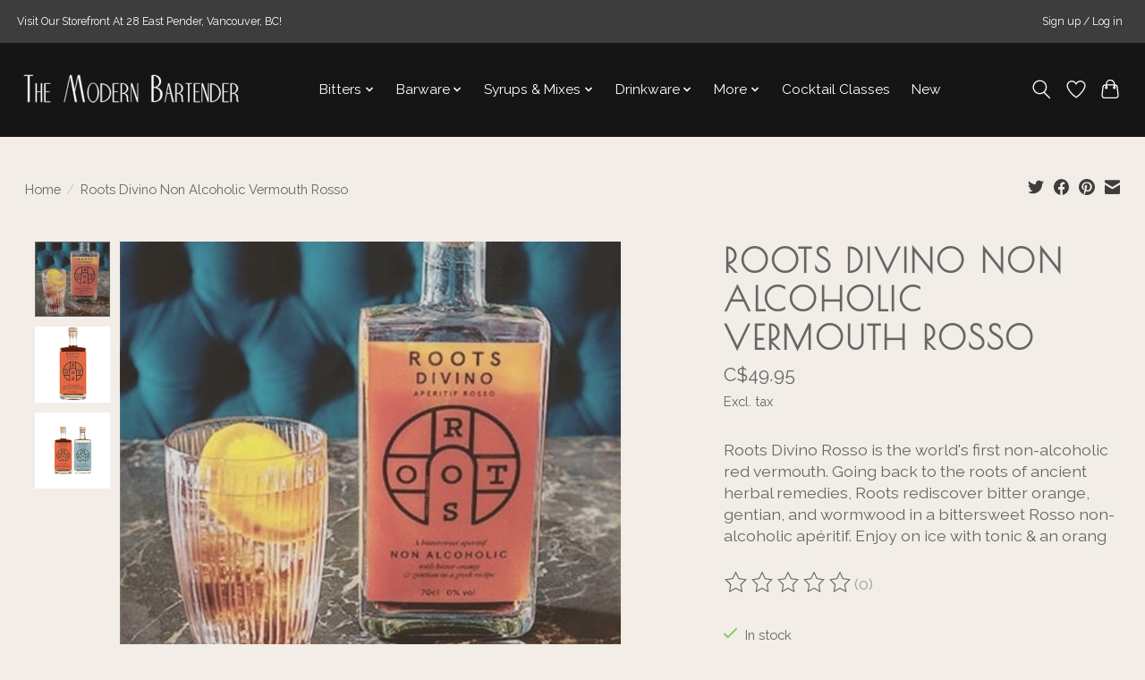

--- FILE ---
content_type: text/html;charset=utf-8
request_url: https://www.themodernbartender.com/roots-divino-non-alcoholic-vermouth-rosso.html
body_size: 13860
content:
<!DOCTYPE html>
<html lang="en">
  <head>
    <meta charset="utf-8"/>
<!-- [START] 'blocks/head.rain' -->
<!--

  (c) 2008-2026 Lightspeed Netherlands B.V.
  http://www.lightspeedhq.com
  Generated: 19-01-2026 @ 01:26:23

-->
<link rel="canonical" href="https://www.themodernbartender.com/roots-divino-non-alcoholic-vermouth-rosso.html"/>
<link rel="alternate" href="https://www.themodernbartender.com/index.rss" type="application/rss+xml" title="New products"/>
<meta name="robots" content="noodp,noydir"/>
<meta property="og:url" content="https://www.themodernbartender.com/roots-divino-non-alcoholic-vermouth-rosso.html?source=facebook"/>
<meta property="og:site_name" content="The Modern Bartender | Buy Online Bar Tools, Bitters, Glassware, Syrups, Barware"/>
<meta property="og:title" content="Roots Divino Non Alcoholic Vermouth Rosso"/>
<meta property="og:description" content="Roots Divino Rosso is the world&#039;s first non-alcoholic red vermouth. Going back to the roots of ancient herbal remedies, Roots rediscover bitter orange, gentia"/>
<meta property="og:image" content="https://cdn.shoplightspeed.com/shops/647991/files/42299780/roots-divino-non-alcoholic-vermouth-rosso.jpg"/>
<script>
<style>
@import url('https://fonts.googleapis.com/css2?family=Open+Sans&family=Poiret+One&display=swap');
</style> 
</script>
<!--[if lt IE 9]>
<script src="https://cdn.shoplightspeed.com/assets/html5shiv.js?2025-02-20"></script>
<![endif]-->
<!-- [END] 'blocks/head.rain' -->
    
    
    <title>Roots Divino Non Alcoholic Vermouth Rosso - The Modern Bartender | Buy Online Bar Tools, Bitters, Glassware, Syrups, Barware</title>
    <meta name="description" content="Roots Divino Rosso is the world&#039;s first non-alcoholic red vermouth. Going back to the roots of ancient herbal remedies, Roots rediscover bitter orange, gentia" />
    <meta name="keywords" content="Roots, Divino, Non, Alcoholic, Vermouth, Rosso, Bar Tools, Barware, bitteres, glassware, syrups, mixes, tiki mugs, drink mix, martini glasses, cocktail glasses, orgeat" />
    <meta http-equiv="X-UA-Compatible" content="IE=edge">
    <meta name="viewport" content="width=device-width, initial-scale=1">
    <meta name="apple-mobile-web-app-capable" content="yes">
    <meta name="apple-mobile-web-app-status-bar-style" content="black">
    
    <script>document.getElementsByTagName("html")[0].className += " js";</script>

    <link rel="shortcut icon" href="https://cdn.shoplightspeed.com/shops/647991/themes/13296/v/255958/assets/favicon.png?20210513024837" type="image/x-icon" />
    <link href='//fonts.googleapis.com/css?family=Raleway:400,300,600&display=swap' rel='stylesheet' type='text/css'>
    <link href='//fonts.googleapis.com/css?family=Poiret%20One:400,300,600&display=swap' rel='stylesheet' type='text/css'>
    <link rel="stylesheet" href="https://cdn.shoplightspeed.com/assets/gui-2-0.css?2025-02-20" />
    <link rel="stylesheet" href="https://cdn.shoplightspeed.com/assets/gui-responsive-2-0.css?2025-02-20" />
    <link id="lightspeedframe" rel="stylesheet" href="https://cdn.shoplightspeed.com/shops/647991/themes/13296/assets/style.css?2025101320410420210104183204" />
    <!-- browsers not supporting CSS variables -->
    <script>
      if(!('CSS' in window) || !CSS.supports('color', 'var(--color-var)')) {var cfStyle = document.getElementById('lightspeedframe');if(cfStyle) {var href = cfStyle.getAttribute('href');href = href.replace('style.css', 'style-fallback.css');cfStyle.setAttribute('href', href);}}
    </script>
    <link rel="stylesheet" href="https://cdn.shoplightspeed.com/shops/647991/themes/13296/assets/settings.css?2025101320410420210104183204" />
    <link rel="stylesheet" href="https://cdn.shoplightspeed.com/shops/647991/themes/13296/assets/custom.css?2025101320410420210104183204" />

    <script src="https://cdn.shoplightspeed.com/assets/jquery-3-7-1.js?2025-02-20"></script>
    <script src="https://cdn.shoplightspeed.com/assets/jquery-ui-1-14-1.js?2025-02-20"></script>

  </head>
  <body>
    
          <header class="main-header main-header--mobile js-main-header position-relative">
  <div class="main-header__top-section">
    <div class="main-header__nav-grid justify-between@md container max-width-lg text-xs padding-y-xxs">
      <div>Visit Our Storefront At 28 East Pender, Vancouver, BC!</div>
      <ul class="main-header__list flex-grow flex-basis-0 justify-end@md display@md">        
                
                        <li class="main-header__item"><a href="https://www.themodernbartender.com/account/" class="main-header__link" title="My account">Sign up / Log in</a></li>
      </ul>
    </div>
  </div>
  <div class="main-header__mobile-content container max-width-lg">
          <a href="https://www.themodernbartender.com/" class="main-header__logo" title="The Modern Bartender | Buy Online Bar Tools, Bitters, Glassware, Syrups, Barware">
        <img src="https://cdn.shoplightspeed.com/shops/647991/themes/13296/v/256706/assets/logo.png?20210514022956" alt="The Modern Bartender | Buy Online Bar Tools, Bitters, Glassware, Syrups, Barware">
                <img src="https://cdn.shoplightspeed.com/shops/647991/themes/13296/v/255983/assets/logo-white.png?20210514002527" class="main-header__logo-white" alt="The Modern Bartender | Buy Online Bar Tools, Bitters, Glassware, Syrups, Barware">
              </a>
        
    <div class="flex items-center">
            <a href="https://www.themodernbartender.com/account/wishlist/" class="main-header__mobile-btn js-tab-focus">
        <svg class="icon" viewBox="0 0 24 25" fill="none"><title>Go to wishlist</title><path d="M11.3785 4.50387L12 5.42378L12.6215 4.50387C13.6598 2.96698 15.4376 1.94995 17.4545 1.94995C20.65 1.94995 23.232 4.49701 23.25 7.6084C23.2496 8.53335 22.927 9.71432 22.3056 11.056C21.689 12.3875 20.8022 13.8258 19.7333 15.249C17.6019 18.0872 14.7978 20.798 12.0932 22.4477L12 22.488L11.9068 22.4477C9.20215 20.798 6.3981 18.0872 4.26667 15.249C3.1978 13.8258 2.31101 12.3875 1.69437 11.056C1.07303 9.71436 0.750466 8.53342 0.75 7.60848C0.767924 4.49706 3.34993 1.94995 6.54545 1.94995C8.56242 1.94995 10.3402 2.96698 11.3785 4.50387Z" stroke="currentColor" stroke-width="1.5" fill="none"/></svg>
        <span class="sr-only">Wishlist</span>
      </a>
            <button class="reset main-header__mobile-btn js-tab-focus" aria-controls="cartDrawer">
        <svg class="icon" viewBox="0 0 24 25" fill="none"><title>Toggle cart</title><path d="M2.90171 9.65153C3.0797 8.00106 4.47293 6.75 6.13297 6.75H17.867C19.527 6.75 20.9203 8.00105 21.0982 9.65153L22.1767 19.6515C22.3839 21.5732 20.8783 23.25 18.9454 23.25H5.05454C3.1217 23.25 1.61603 21.5732 1.82328 19.6515L2.90171 9.65153Z" stroke="currentColor" stroke-width="1.5" fill="none"/>
        <path d="M7.19995 9.6001V5.7001C7.19995 2.88345 9.4833 0.600098 12.3 0.600098C15.1166 0.600098 17.4 2.88345 17.4 5.7001V9.6001" stroke="currentColor" stroke-width="1.5" fill="none"/>
        <circle cx="7.19996" cy="10.2001" r="1.8" fill="currentColor"/>
        <ellipse cx="17.4" cy="10.2001" rx="1.8" ry="1.8" fill="currentColor"/></svg>
        <span class="sr-only">Cart</span>
              </button>

      <button class="reset anim-menu-btn js-anim-menu-btn main-header__nav-control js-tab-focus" aria-label="Toggle menu">
        <i class="anim-menu-btn__icon anim-menu-btn__icon--close" aria-hidden="true"></i>
      </button>
    </div>
  </div>

  <div class="main-header__nav" role="navigation">
    <div class="main-header__nav-grid justify-between@md container max-width-lg">
      <div class="main-header__nav-logo-wrapper flex-shrink-0">
        
                  <a href="https://www.themodernbartender.com/" class="main-header__logo" title="The Modern Bartender | Buy Online Bar Tools, Bitters, Glassware, Syrups, Barware">
            <img src="https://cdn.shoplightspeed.com/shops/647991/themes/13296/v/256706/assets/logo.png?20210514022956" alt="The Modern Bartender | Buy Online Bar Tools, Bitters, Glassware, Syrups, Barware">
                        <img src="https://cdn.shoplightspeed.com/shops/647991/themes/13296/v/255983/assets/logo-white.png?20210514002527" class="main-header__logo-white" alt="The Modern Bartender | Buy Online Bar Tools, Bitters, Glassware, Syrups, Barware">
                      </a>
              </div>
      
      <form action="https://www.themodernbartender.com/search/" method="get" role="search" class="padding-y-md hide@md">
        <label class="sr-only" for="searchInputMobile">Search</label>
        <input class="header-v3__nav-form-control form-control width-100%" value="" autocomplete="off" type="search" name="q" id="searchInputMobile" placeholder="Search...">
      </form>

      <ul class="main-header__list flex-grow flex-basis-0 flex-wrap justify-center@md">
        
        
                <li class="main-header__item js-main-nav__item">
          <a class="main-header__link js-main-nav__control" href="https://www.themodernbartender.com/bitters/">
            <span>Bitters</span>            <svg class="main-header__dropdown-icon icon" viewBox="0 0 16 16"><polygon fill="currentColor" points="8,11.4 2.6,6 4,4.6 8,8.6 12,4.6 13.4,6 "></polygon></svg>                        <i class="main-header__arrow-icon" aria-hidden="true">
              <svg class="icon" viewBox="0 0 16 16">
                <g class="icon__group" fill="none" stroke="currentColor" stroke-linecap="square" stroke-miterlimit="10" stroke-width="2">
                  <path d="M2 2l12 12" />
                  <path d="M14 2L2 14" />
                </g>
              </svg>
            </i>
                        
          </a>
                    <ul class="main-header__dropdown">
            <li class="main-header__dropdown-item"><a href="https://www.themodernbartender.com/bitters/" class="main-header__dropdown-link hide@md">All Bitters</a></li>
                        <li class="main-header__dropdown-item">
              <a class="main-header__dropdown-link" href="https://www.themodernbartender.com/bitters/aromatic/">
                Aromatic
                                              </a>

                          </li>
                        <li class="main-header__dropdown-item">
              <a class="main-header__dropdown-link" href="https://www.themodernbartender.com/bitters/citrus/">
                Citrus
                                              </a>

                          </li>
                        <li class="main-header__dropdown-item">
              <a class="main-header__dropdown-link" href="https://www.themodernbartender.com/bitters/chocolate/">
                Chocolate
                                              </a>

                          </li>
                        <li class="main-header__dropdown-item">
              <a class="main-header__dropdown-link" href="https://www.themodernbartender.com/bitters/coffee/">
                Coffee
                                              </a>

                          </li>
                        <li class="main-header__dropdown-item">
              <a class="main-header__dropdown-link" href="https://www.themodernbartender.com/bitters/floral/">
                Floral
                                              </a>

                          </li>
                        <li class="main-header__dropdown-item">
              <a class="main-header__dropdown-link" href="https://www.themodernbartender.com/bitters/fruit/">
                Fruit
                                              </a>

                          </li>
                        <li class="main-header__dropdown-item">
              <a class="main-header__dropdown-link" href="https://www.themodernbartender.com/bitters/heat/">
                Heat
                                              </a>

                          </li>
                        <li class="main-header__dropdown-item">
              <a class="main-header__dropdown-link" href="https://www.themodernbartender.com/bitters/savoury/">
                Savoury
                                              </a>

                          </li>
                        <li class="main-header__dropdown-item">
              <a class="main-header__dropdown-link" href="https://www.themodernbartender.com/bitters/smoke/">
                Smoke
                                              </a>

                          </li>
                        <li class="main-header__dropdown-item">
              <a class="main-header__dropdown-link" href="https://www.themodernbartender.com/bitters/spice/">
                Spice
                                              </a>

                          </li>
                        <li class="main-header__dropdown-item">
              <a class="main-header__dropdown-link" href="https://www.themodernbartender.com/bitters/vegetal/">
                Vegetal
                                              </a>

                          </li>
                        <li class="main-header__dropdown-item">
              <a class="main-header__dropdown-link" href="https://www.themodernbartender.com/bitters/woods/">
                Woods
                                              </a>

                          </li>
                        <li class="main-header__dropdown-item">
              <a class="main-header__dropdown-link" href="https://www.themodernbartender.com/bitters/bitters-kits/">
                Bitters Kits
                                              </a>

                          </li>
                      </ul>
                  </li>
                <li class="main-header__item js-main-nav__item">
          <a class="main-header__link js-main-nav__control" href="https://www.themodernbartender.com/barware/">
            <span>Barware</span>            <svg class="main-header__dropdown-icon icon" viewBox="0 0 16 16"><polygon fill="currentColor" points="8,11.4 2.6,6 4,4.6 8,8.6 12,4.6 13.4,6 "></polygon></svg>                        <i class="main-header__arrow-icon" aria-hidden="true">
              <svg class="icon" viewBox="0 0 16 16">
                <g class="icon__group" fill="none" stroke="currentColor" stroke-linecap="square" stroke-miterlimit="10" stroke-width="2">
                  <path d="M2 2l12 12" />
                  <path d="M14 2L2 14" />
                </g>
              </svg>
            </i>
                        
          </a>
                    <ul class="main-header__dropdown">
            <li class="main-header__dropdown-item"><a href="https://www.themodernbartender.com/barware/" class="main-header__dropdown-link hide@md">All Barware</a></li>
                        <li class="main-header__dropdown-item">
              <a class="main-header__dropdown-link" href="https://www.themodernbartender.com/barware/shakers/">
                Shakers
                                              </a>

                          </li>
                        <li class="main-header__dropdown-item">
              <a class="main-header__dropdown-link" href="https://www.themodernbartender.com/barware/jiggers/">
                Jiggers
                                              </a>

                          </li>
                        <li class="main-header__dropdown-item">
              <a class="main-header__dropdown-link" href="https://www.themodernbartender.com/barware/strainers/">
                Strainers
                                              </a>

                          </li>
                        <li class="main-header__dropdown-item">
              <a class="main-header__dropdown-link" href="https://www.themodernbartender.com/barware/barspoons/">
                Barspoons
                                              </a>

                          </li>
                        <li class="main-header__dropdown-item">
              <a class="main-header__dropdown-link" href="https://www.themodernbartender.com/barware/mixing-glasses/">
                Mixing Glasses
                                              </a>

                          </li>
                        <li class="main-header__dropdown-item">
              <a class="main-header__dropdown-link" href="https://www.themodernbartender.com/barware/ice-tools-trays/">
                Ice Tools &amp; Trays
                                              </a>

                          </li>
                        <li class="main-header__dropdown-item">
              <a class="main-header__dropdown-link" href="https://www.themodernbartender.com/barware/accessories-other-tools/">
                Accessories &amp; Other Tools
                                              </a>

                          </li>
                        <li class="main-header__dropdown-item">
              <a class="main-header__dropdown-link" href="https://www.themodernbartender.com/barware/barware-kits/">
                Barware Kits
                                              </a>

                          </li>
                        <li class="main-header__dropdown-item">
              <a class="main-header__dropdown-link" href="https://www.themodernbartender.com/barware/smoking-kits-accessories/">
                Smoking Kits &amp; Accessories 
                                              </a>

                          </li>
                      </ul>
                  </li>
                <li class="main-header__item js-main-nav__item">
          <a class="main-header__link js-main-nav__control" href="https://www.themodernbartender.com/syrups-mixes/">
            <span>Syrups &amp; Mixes</span>            <svg class="main-header__dropdown-icon icon" viewBox="0 0 16 16"><polygon fill="currentColor" points="8,11.4 2.6,6 4,4.6 8,8.6 12,4.6 13.4,6 "></polygon></svg>                        <i class="main-header__arrow-icon" aria-hidden="true">
              <svg class="icon" viewBox="0 0 16 16">
                <g class="icon__group" fill="none" stroke="currentColor" stroke-linecap="square" stroke-miterlimit="10" stroke-width="2">
                  <path d="M2 2l12 12" />
                  <path d="M14 2L2 14" />
                </g>
              </svg>
            </i>
                        
          </a>
                    <ul class="main-header__dropdown">
            <li class="main-header__dropdown-item"><a href="https://www.themodernbartender.com/syrups-mixes/" class="main-header__dropdown-link hide@md">All Syrups &amp; Mixes</a></li>
                        <li class="main-header__dropdown-item">
              <a class="main-header__dropdown-link" href="https://www.themodernbartender.com/syrups-mixes/syrup/">
                Syrup
                                              </a>

                          </li>
                        <li class="main-header__dropdown-item">
              <a class="main-header__dropdown-link" href="https://www.themodernbartender.com/syrups-mixes/sodas/">
                Sodas
                                              </a>

                          </li>
                        <li class="main-header__dropdown-item">
              <a class="main-header__dropdown-link" href="https://www.themodernbartender.com/syrups-mixes/tonics/">
                Tonics
                                              </a>

                          </li>
                        <li class="main-header__dropdown-item">
              <a class="main-header__dropdown-link" href="https://www.themodernbartender.com/syrups-mixes/shrubs/">
                Shrubs
                                              </a>

                          </li>
                        <li class="main-header__dropdown-item">
              <a class="main-header__dropdown-link" href="https://www.themodernbartender.com/syrups-mixes/juices-purees/">
                Juices &amp; Purées
                                              </a>

                          </li>
                        <li class="main-header__dropdown-item">
              <a class="main-header__dropdown-link" href="https://www.themodernbartender.com/syrups-mixes/mixes/">
                Mixes
                                              </a>

                          </li>
                      </ul>
                  </li>
                <li class="main-header__item js-main-nav__item">
          <a class="main-header__link js-main-nav__control" href="https://www.themodernbartender.com/drinkware/">
            <span>Drinkware</span>            <svg class="main-header__dropdown-icon icon" viewBox="0 0 16 16"><polygon fill="currentColor" points="8,11.4 2.6,6 4,4.6 8,8.6 12,4.6 13.4,6 "></polygon></svg>                        <i class="main-header__arrow-icon" aria-hidden="true">
              <svg class="icon" viewBox="0 0 16 16">
                <g class="icon__group" fill="none" stroke="currentColor" stroke-linecap="square" stroke-miterlimit="10" stroke-width="2">
                  <path d="M2 2l12 12" />
                  <path d="M14 2L2 14" />
                </g>
              </svg>
            </i>
                        
          </a>
                    <ul class="main-header__dropdown">
            <li class="main-header__dropdown-item"><a href="https://www.themodernbartender.com/drinkware/" class="main-header__dropdown-link hide@md">All Drinkware</a></li>
                        <li class="main-header__dropdown-item">
              <a class="main-header__dropdown-link" href="https://www.themodernbartender.com/drinkware/decanters/">
                Decanters
                                              </a>

                          </li>
                        <li class="main-header__dropdown-item">
              <a class="main-header__dropdown-link" href="https://www.themodernbartender.com/drinkware/glassware/">
                Glassware
                                              </a>

                          </li>
                        <li class="main-header__dropdown-item">
              <a class="main-header__dropdown-link" href="https://www.themodernbartender.com/drinkware/stemmed-glassware/">
                Stemmed Glassware
                                              </a>

                          </li>
                        <li class="main-header__dropdown-item">
              <a class="main-header__dropdown-link" href="https://www.themodernbartender.com/drinkware/vintage-glassware/">
                Vintage Glassware
                                              </a>

                          </li>
                        <li class="main-header__dropdown-item">
              <a class="main-header__dropdown-link" href="https://www.themodernbartender.com/drinkware/cups-mugs/">
                Cups &amp; Mugs
                                              </a>

                          </li>
                        <li class="main-header__dropdown-item">
              <a class="main-header__dropdown-link" href="https://www.themodernbartender.com/drinkware/tiki-mugs/">
                Tiki Mugs
                                              </a>

                          </li>
                        <li class="main-header__dropdown-item">
              <a class="main-header__dropdown-link" href="https://www.themodernbartender.com/drinkware/straws/">
                Straws
                                              </a>

                          </li>
                      </ul>
                  </li>
                <li class="main-header__item js-main-nav__item">
          <a class="main-header__link js-main-nav__control" href="https://www.themodernbartender.com/more/">
            <span>More</span>            <svg class="main-header__dropdown-icon icon" viewBox="0 0 16 16"><polygon fill="currentColor" points="8,11.4 2.6,6 4,4.6 8,8.6 12,4.6 13.4,6 "></polygon></svg>                        <i class="main-header__arrow-icon" aria-hidden="true">
              <svg class="icon" viewBox="0 0 16 16">
                <g class="icon__group" fill="none" stroke="currentColor" stroke-linecap="square" stroke-miterlimit="10" stroke-width="2">
                  <path d="M2 2l12 12" />
                  <path d="M14 2L2 14" />
                </g>
              </svg>
            </i>
                        
          </a>
                    <ul class="main-header__dropdown">
            <li class="main-header__dropdown-item"><a href="https://www.themodernbartender.com/more/" class="main-header__dropdown-link hide@md">All More</a></li>
                        <li class="main-header__dropdown-item">
              <a class="main-header__dropdown-link" href="https://www.themodernbartender.com/more/absinthe/">
                Absinthe
                                              </a>

                          </li>
                        <li class="main-header__dropdown-item">
              <a class="main-header__dropdown-link" href="https://www.themodernbartender.com/more/apparel-merch/">
                Apparel &amp; Merch
                                              </a>

                          </li>
                        <li class="main-header__dropdown-item">
              <a class="main-header__dropdown-link" href="https://www.themodernbartender.com/more/barrels/">
                Barrels
                                              </a>

                          </li>
                        <li class="main-header__dropdown-item">
              <a class="main-header__dropdown-link" href="https://www.themodernbartender.com/more/books/">
                Books
                                              </a>

                          </li>
                        <li class="main-header__dropdown-item">
              <a class="main-header__dropdown-link" href="https://www.themodernbartender.com/more/gift-sets/">
                Gift Sets
                                              </a>

                          </li>
                        <li class="main-header__dropdown-item">
              <a class="main-header__dropdown-link" href="https://www.themodernbartender.com/more/garnishes-herbs-extracts/">
                Garnishes, Herbs &amp; Extracts
                                              </a>

                          </li>
                        <li class="main-header__dropdown-item">
              <a class="main-header__dropdown-link" href="https://www.themodernbartender.com/more/molecular-ingredients/">
                Molecular Ingredients
                                              </a>

                          </li>
                        <li class="main-header__dropdown-item js-main-nav__item position-relative">
              <a class="main-header__dropdown-link js-main-nav__control flex justify-between " href="https://www.themodernbartender.com/more/non-alcoholic/">
                Non Alcoholic
                <svg class="dropdown__desktop-icon icon" aria-hidden="true" viewBox="0 0 12 12"><polyline stroke-width="1" stroke="currentColor" fill="none" stroke-linecap="round" stroke-linejoin="round" points="3.5 0.5 9.5 6 3.5 11.5"></polyline></svg>                                <i class="main-header__arrow-icon" aria-hidden="true">
                  <svg class="icon" viewBox="0 0 16 16">
                    <g class="icon__group" fill="none" stroke="currentColor" stroke-linecap="square" stroke-miterlimit="10" stroke-width="2">
                      <path d="M2 2l12 12" />
                      <path d="M14 2L2 14" />
                    </g>
                  </svg>
                </i>
                              </a>

                            <ul class="main-header__dropdown">
                <li><a href="https://www.themodernbartender.com/more/non-alcoholic/" class="main-header__dropdown-link hide@md">All Non Alcoholic</a></li>
                                <li><a class="main-header__dropdown-link" href="https://www.themodernbartender.com/more/non-alcoholic/beer-cider/">Beer &amp; Cider</a></li>
                                <li><a class="main-header__dropdown-link" href="https://www.themodernbartender.com/more/non-alcoholic/wine/">Wine</a></li>
                                <li><a class="main-header__dropdown-link" href="https://www.themodernbartender.com/more/non-alcoholic/spirits/">Spirits</a></li>
                                <li><a class="main-header__dropdown-link" href="https://www.themodernbartender.com/more/non-alcoholic/bitters/">Bitters</a></li>
                                <li><a class="main-header__dropdown-link" href="https://www.themodernbartender.com/more/non-alcoholic/cocktails/">Cocktails</a></li>
                              </ul>
                          </li>
                        <li class="main-header__dropdown-item">
              <a class="main-header__dropdown-link" href="https://www.themodernbartender.com/more/tiki/">
                Tiki
                                              </a>

                          </li>
                        <li class="main-header__dropdown-item js-main-nav__item position-relative">
              <a class="main-header__dropdown-link js-main-nav__control flex justify-between " href="https://www.themodernbartender.com/more/shop-by-finish/">
                Shop By Finish
                <svg class="dropdown__desktop-icon icon" aria-hidden="true" viewBox="0 0 12 12"><polyline stroke-width="1" stroke="currentColor" fill="none" stroke-linecap="round" stroke-linejoin="round" points="3.5 0.5 9.5 6 3.5 11.5"></polyline></svg>                                <i class="main-header__arrow-icon" aria-hidden="true">
                  <svg class="icon" viewBox="0 0 16 16">
                    <g class="icon__group" fill="none" stroke="currentColor" stroke-linecap="square" stroke-miterlimit="10" stroke-width="2">
                      <path d="M2 2l12 12" />
                      <path d="M14 2L2 14" />
                    </g>
                  </svg>
                </i>
                              </a>

                            <ul class="main-header__dropdown">
                <li><a href="https://www.themodernbartender.com/more/shop-by-finish/" class="main-header__dropdown-link hide@md">All Shop By Finish</a></li>
                                <li><a class="main-header__dropdown-link" href="https://www.themodernbartender.com/more/shop-by-finish/gold/">Gold</a></li>
                                <li><a class="main-header__dropdown-link" href="https://www.themodernbartender.com/more/shop-by-finish/copper/">Copper</a></li>
                                <li><a class="main-header__dropdown-link" href="https://www.themodernbartender.com/more/shop-by-finish/matte-black/">Matte Black</a></li>
                                <li><a class="main-header__dropdown-link" href="https://www.themodernbartender.com/more/shop-by-finish/gunmetal-black/">Gunmetal Black</a></li>
                              </ul>
                          </li>
                      </ul>
                  </li>
                <li class="main-header__item">
          <a class="main-header__link" href="https://www.themodernbartender.com/cocktail-classes/">
            Cocktail Classes                                    
          </a>
                  </li>
        
        
        
        
                  <li class="main-header__item">
            <a class="main-header__link" href="https://www.themodernbartender.com/collection/?sort=newest">
              New
            </a>
          </li>
                
        <li class="main-header__item hide@md">
          <ul class="main-header__list main-header__list--mobile-items">        
            
                                    <li class="main-header__item"><a href="https://www.themodernbartender.com/account/" class="main-header__link" title="My account">Sign up / Log in</a></li>
          </ul>
        </li>
        
      </ul>

      <ul class="main-header__list flex-shrink-0 justify-end@md display@md">
        <li class="main-header__item">
          
          <button class="reset switch-icon main-header__link main-header__link--icon js-toggle-search js-switch-icon js-tab-focus" aria-label="Toggle icon">
            <svg class="icon switch-icon__icon--a" viewBox="0 0 24 25"><title>Toggle search</title><path fill-rule="evenodd" clip-rule="evenodd" d="M17.6032 9.55171C17.6032 13.6671 14.267 17.0033 10.1516 17.0033C6.03621 17.0033 2.70001 13.6671 2.70001 9.55171C2.70001 5.4363 6.03621 2.1001 10.1516 2.1001C14.267 2.1001 17.6032 5.4363 17.6032 9.55171ZM15.2499 16.9106C13.8031 17.9148 12.0461 18.5033 10.1516 18.5033C5.20779 18.5033 1.20001 14.4955 1.20001 9.55171C1.20001 4.60787 5.20779 0.600098 10.1516 0.600098C15.0955 0.600098 19.1032 4.60787 19.1032 9.55171C19.1032 12.0591 18.0724 14.3257 16.4113 15.9507L23.2916 22.8311C23.5845 23.1239 23.5845 23.5988 23.2916 23.8917C22.9987 24.1846 22.5239 24.1846 22.231 23.8917L15.2499 16.9106Z" fill="currentColor"/></svg>

            <svg class="icon switch-icon__icon--b" viewBox="0 0 32 32"><title>Toggle search</title><g fill="none" stroke="currentColor" stroke-miterlimit="10" stroke-linecap="round" stroke-linejoin="round" stroke-width="2"><line x1="27" y1="5" x2="5" y2="27"></line><line x1="27" y1="27" x2="5" y2="5"></line></g></svg>
          </button>

        </li>
                <li class="main-header__item">
          <a href="https://www.themodernbartender.com/account/wishlist/" class="main-header__link main-header__link--icon">
            <svg class="icon" viewBox="0 0 24 25" fill="none"><title>Go to wishlist</title><path d="M11.3785 4.50387L12 5.42378L12.6215 4.50387C13.6598 2.96698 15.4376 1.94995 17.4545 1.94995C20.65 1.94995 23.232 4.49701 23.25 7.6084C23.2496 8.53335 22.927 9.71432 22.3056 11.056C21.689 12.3875 20.8022 13.8258 19.7333 15.249C17.6019 18.0872 14.7978 20.798 12.0932 22.4477L12 22.488L11.9068 22.4477C9.20215 20.798 6.3981 18.0872 4.26667 15.249C3.1978 13.8258 2.31101 12.3875 1.69437 11.056C1.07303 9.71436 0.750466 8.53342 0.75 7.60848C0.767924 4.49706 3.34993 1.94995 6.54545 1.94995C8.56242 1.94995 10.3402 2.96698 11.3785 4.50387Z" stroke="currentColor" stroke-width="1.5" fill="none"/></svg>
            <span class="sr-only">Wishlist</span>
          </a>
        </li>
                <li class="main-header__item">
          <a href="#0" class="main-header__link main-header__link--icon" aria-controls="cartDrawer">
            <svg class="icon" viewBox="0 0 24 25" fill="none"><title>Toggle cart</title><path d="M2.90171 9.65153C3.0797 8.00106 4.47293 6.75 6.13297 6.75H17.867C19.527 6.75 20.9203 8.00105 21.0982 9.65153L22.1767 19.6515C22.3839 21.5732 20.8783 23.25 18.9454 23.25H5.05454C3.1217 23.25 1.61603 21.5732 1.82328 19.6515L2.90171 9.65153Z" stroke="currentColor" stroke-width="1.5" fill="none"/>
            <path d="M7.19995 9.6001V5.7001C7.19995 2.88345 9.4833 0.600098 12.3 0.600098C15.1166 0.600098 17.4 2.88345 17.4 5.7001V9.6001" stroke="currentColor" stroke-width="1.5" fill="none"/>
            <circle cx="7.19996" cy="10.2001" r="1.8" fill="currentColor"/>
            <ellipse cx="17.4" cy="10.2001" rx="1.8" ry="1.8" fill="currentColor"/></svg>
            <span class="sr-only">Cart</span>
                      </a>
        </li>
      </ul>
      
    	<div class="main-header__search-form bg">
        <form action="https://www.themodernbartender.com/search/" method="get" role="search" class="container max-width-lg">
          <label class="sr-only" for="searchInput">Search</label>
          <input class="header-v3__nav-form-control form-control width-100%" value="" autocomplete="off" type="search" name="q" id="searchInput" placeholder="Search...">
        </form>
      </div>
      
    </div>
  </div>
</header>

<div class="drawer dr-cart js-drawer" id="cartDrawer">
  <div class="drawer__content bg shadow-md flex flex-column" role="alertdialog" aria-labelledby="drawer-cart-title">
    <header class="flex items-center justify-between flex-shrink-0 padding-x-md padding-y-md">
      <h1 id="drawer-cart-title" class="text-base text-truncate">Shopping cart</h1>

      <button class="reset drawer__close-btn js-drawer__close js-tab-focus">
        <svg class="icon icon--xs" viewBox="0 0 16 16"><title>Close cart panel</title><g stroke-width="2" stroke="currentColor" fill="none" stroke-linecap="round" stroke-linejoin="round" stroke-miterlimit="10"><line x1="13.5" y1="2.5" x2="2.5" y2="13.5"></line><line x1="2.5" y1="2.5" x2="13.5" y2="13.5"></line></g></svg>
      </button>
    </header>

    <div class="drawer__body padding-x-md padding-bottom-sm js-drawer__body">
            <p class="margin-y-xxxl color-contrast-medium text-sm text-center">Your cart is currently empty</p>
          </div>

    <footer class="padding-x-md padding-y-md flex-shrink-0">
      <p class="text-sm text-center color-contrast-medium margin-bottom-sm">Safely pay with:</p>
      <p class="text-sm flex flex-wrap gap-xs text-xs@md justify-center">
                  <a href="https://www.themodernbartender.com/service/payment-methods/" title="Credit Card">
            <img src="https://cdn.shoplightspeed.com/assets/icon-payment-creditcard.png?2025-02-20" alt="Credit Card" height="16" />
          </a>
                  <a href="https://www.themodernbartender.com/service/payment-methods/" title="MasterCard">
            <img src="https://cdn.shoplightspeed.com/assets/icon-payment-mastercard.png?2025-02-20" alt="MasterCard" height="16" />
          </a>
                  <a href="https://www.themodernbartender.com/service/payment-methods/" title="Visa">
            <img src="https://cdn.shoplightspeed.com/assets/icon-payment-visa.png?2025-02-20" alt="Visa" height="16" />
          </a>
                  <a href="https://www.themodernbartender.com/service/payment-methods/" title="American Express">
            <img src="https://cdn.shoplightspeed.com/assets/icon-payment-americanexpress.png?2025-02-20" alt="American Express" height="16" />
          </a>
                  <a href="https://www.themodernbartender.com/service/payment-methods/" title="PayPal">
            <img src="https://cdn.shoplightspeed.com/assets/icon-payment-paypalcp.png?2025-02-20" alt="PayPal" height="16" />
          </a>
              </p>
    </footer>
  </div>
</div>                  	  
  
<section class="container max-width-lg product js-product">
  <div class="padding-y-lg grid gap-md">
    <div class="col-6@md">
      <nav class="breadcrumbs text-sm" aria-label="Breadcrumbs">
  <ol class="flex flex-wrap gap-xxs">
    <li class="breadcrumbs__item">
    	<a href="https://www.themodernbartender.com/" class="color-inherit text-underline-hover">Home</a>
      <span class="color-contrast-low margin-left-xxs" aria-hidden="true">/</span>
    </li>
        <li class="breadcrumbs__item" aria-current="page">
            Roots Divino Non Alcoholic Vermouth Rosso
          </li>
      </ol>
</nav>    </div>
    <div class="col-6@md">
    	<ul class="sharebar flex flex-wrap gap-xs justify-end@md">
        <li>
          <a class="sharebar__btn text-underline-hover js-social-share" data-social="twitter" data-text="Roots Divino Non Alcoholic Vermouth Rosso on https://www.themodernbartender.com/roots-divino-non-alcoholic-vermouth-rosso.html" data-hashtags="" href="https://twitter.com/intent/tweet"><svg class="icon" viewBox="0 0 16 16"><title>Share on Twitter</title><g><path d="M16,3c-0.6,0.3-1.2,0.4-1.9,0.5c0.7-0.4,1.2-1,1.4-1.8c-0.6,0.4-1.3,0.6-2.1,0.8c-0.6-0.6-1.5-1-2.4-1 C9.3,1.5,7.8,3,7.8,4.8c0,0.3,0,0.5,0.1,0.7C5.2,5.4,2.7,4.1,1.1,2.1c-0.3,0.5-0.4,1-0.4,1.7c0,1.1,0.6,2.1,1.5,2.7 c-0.5,0-1-0.2-1.5-0.4c0,0,0,0,0,0c0,1.6,1.1,2.9,2.6,3.2C3,9.4,2.7,9.4,2.4,9.4c-0.2,0-0.4,0-0.6-0.1c0.4,1.3,1.6,2.3,3.1,2.3 c-1.1,0.9-2.5,1.4-4.1,1.4c-0.3,0-0.5,0-0.8,0c1.5,0.9,3.2,1.5,5,1.5c6,0,9.3-5,9.3-9.3c0-0.1,0-0.3,0-0.4C15,4.3,15.6,3.7,16,3z"></path></g></svg></a>
        </li>

        <li>
          <a class="sharebar__btn text-underline-hover js-social-share" data-social="facebook" data-url="https://www.themodernbartender.com/roots-divino-non-alcoholic-vermouth-rosso.html" href="https://www.facebook.com/sharer.php"><svg class="icon" viewBox="0 0 16 16"><title>Share on Facebook</title><g><path d="M16,8.048a8,8,0,1,0-9.25,7.9V10.36H4.719V8.048H6.75V6.285A2.822,2.822,0,0,1,9.771,3.173a12.2,12.2,0,0,1,1.791.156V5.3H10.554a1.155,1.155,0,0,0-1.3,1.25v1.5h2.219l-.355,2.312H9.25v5.591A8,8,0,0,0,16,8.048Z"></path></g></svg></a>
        </li>

        <li>
          <a class="sharebar__btn text-underline-hover js-social-share" data-social="pinterest" data-description="Roots Divino Non Alcoholic Vermouth Rosso" data-media="https://cdn.shoplightspeed.com/shops/647991/files/42299780/image.jpg" data-url="https://www.themodernbartender.com/roots-divino-non-alcoholic-vermouth-rosso.html" href="https://pinterest.com/pin/create/button"><svg class="icon" viewBox="0 0 16 16"><title>Share on Pinterest</title><g><path d="M8,0C3.6,0,0,3.6,0,8c0,3.4,2.1,6.3,5.1,7.4c-0.1-0.6-0.1-1.6,0-2.3c0.1-0.6,0.9-4,0.9-4S5.8,8.7,5.8,8 C5.8,6.9,6.5,6,7.3,6c0.7,0,1,0.5,1,1.1c0,0.7-0.4,1.7-0.7,2.7c-0.2,0.8,0.4,1.4,1.2,1.4c1.4,0,2.5-1.5,2.5-3.7 c0-1.9-1.4-3.3-3.3-3.3c-2.3,0-3.6,1.7-3.6,3.5c0,0.7,0.3,1.4,0.6,1.8C5,9.7,5,9.8,5,9.9c-0.1,0.3-0.2,0.8-0.2,0.9 c0,0.1-0.1,0.2-0.3,0.1c-1-0.5-1.6-1.9-1.6-3.1C2.9,5.3,4.7,3,8.2,3c2.8,0,4.9,2,4.9,4.6c0,2.8-1.7,5-4.2,5c-0.8,0-1.6-0.4-1.8-0.9 c0,0-0.4,1.5-0.5,1.9c-0.2,0.7-0.7,1.6-1,2.1C6.4,15.9,7.2,16,8,16c4.4,0,8-3.6,8-8C16,3.6,12.4,0,8,0z"></path></g></svg></a>
        </li>

        <li>
          <a class="sharebar__btn text-underline-hover js-social-share" data-social="mail" data-subject="Email Subject" data-body="Roots Divino Non Alcoholic Vermouth Rosso on https://www.themodernbartender.com/roots-divino-non-alcoholic-vermouth-rosso.html" href="/cdn-cgi/l/email-protection#43">
            <svg class="icon" viewBox="0 0 16 16"><title>Share by Email</title><g><path d="M15,1H1C0.4,1,0,1.4,0,2v1.4l8,4.5l8-4.4V2C16,1.4,15.6,1,15,1z"></path> <path d="M7.5,9.9L0,5.7V14c0,0.6,0.4,1,1,1h14c0.6,0,1-0.4,1-1V5.7L8.5,9.9C8.22,10.04,7.78,10.04,7.5,9.9z"></path></g></svg>
          </a>
        </li>
      </ul>
    </div>
  </div>
  <div class="grid gap-md gap-xxl@md">
    <div class="col-6@md col-7@lg min-width-0">
      <div class="thumbslide thumbslide--vertical thumbslide--left js-thumbslide">
        <div class="slideshow js-product-v2__slideshow slideshow--transition-slide slideshow--ratio-1:1" data-control="hover">
          <p class="sr-only">Product image slideshow Items</p>
          
          <ul class="slideshow__content">
                        <li class="slideshow__item bg js-slideshow__item slideshow__item--selected" data-thumb="https://cdn.shoplightspeed.com/shops/647991/files/42299780/168x168x1/roots-divino-non-alcoholic-vermouth-rosso.jpg" id="item-1">
              <figure class="position-absolute height-100% width-100% top-0 left-0" data-scale="1.3">
                <div class="img-mag height-100% js-img-mag">    
                  <img class="img-mag__asset js-img-mag__asset" src="https://cdn.shoplightspeed.com/shops/647991/files/42299780/1652x1652x1/roots-divino-non-alcoholic-vermouth-rosso.jpg" alt="Roots Divino Non Alcoholic Vermouth Rosso">
                </div>
              </figure>
            </li>
                        <li class="slideshow__item bg js-slideshow__item" data-thumb="https://cdn.shoplightspeed.com/shops/647991/files/34353812/168x168x1/roots-divino-non-alcoholic-vermouth-rosso.jpg" id="item-2">
              <figure class="position-absolute height-100% width-100% top-0 left-0" data-scale="1.3">
                <div class="img-mag height-100% js-img-mag">    
                  <img class="img-mag__asset js-img-mag__asset" src="https://cdn.shoplightspeed.com/shops/647991/files/34353812/1652x1652x1/roots-divino-non-alcoholic-vermouth-rosso.jpg" alt="Roots Divino Non Alcoholic Vermouth Rosso">
                </div>
              </figure>
            </li>
                        <li class="slideshow__item bg js-slideshow__item" data-thumb="https://cdn.shoplightspeed.com/shops/647991/files/34353819/168x168x1/roots-divino-non-alcoholic-vermouth-rosso.jpg" id="item-3">
              <figure class="position-absolute height-100% width-100% top-0 left-0" data-scale="1.3">
                <div class="img-mag height-100% js-img-mag">    
                  <img class="img-mag__asset js-img-mag__asset" src="https://cdn.shoplightspeed.com/shops/647991/files/34353819/1652x1652x1/roots-divino-non-alcoholic-vermouth-rosso.jpg" alt="Roots Divino Non Alcoholic Vermouth Rosso">
                </div>
              </figure>
            </li>
                      </ul>
        </div>
      
        <div class="thumbslide__nav-wrapper" aria-hidden="true">
          <nav class="thumbslide__nav"> 
            <ol class="thumbslide__nav-list">
              <!-- this content will be created using JavaScript -->
            </ol>
          </nav>
        </div>
      </div>
    </div>

    <div class="col-6@md col-5@lg">

      <div class="text-component v-space-xs margin-bottom-md">
        <h1>
                  Roots Divino Non Alcoholic Vermouth Rosso
                </h1>
        
        
        <div class="product__price-wrapper margin-bottom-md">
                    <div class="product__price text-md">C$49.95</div>
                    
                            		<small class="price-tax">Excl. tax</small>                    
          
        </div>
        <p class="">Roots Divino Rosso is the world&#039;s first non-alcoholic red vermouth. Going back to the roots of ancient herbal remedies, Roots rediscover bitter orange, gentian, and wormwood in a bittersweet Rosso non-alcoholic apéritif. Enjoy on ice with tonic &amp; an orang</p>
      </div>
      
            <div class="rating js-rating js-rating--read-only margin-bottom-md flex items-center">
                <p class="sr-only">The rating of this product is <span class="rating__value js-rating__value">0</span> out of 5</p>

        <a href="#proTabPanelReviews" class="rating__link" aria-label="Read reviews">
          <div class="rating__control overflow-hidden rating__control--is-hidden js-rating__control">
            <svg width="24" height="24" viewBox="0 0 24 24"><polygon points="12 1.489 15.09 7.751 22 8.755 17 13.629 18.18 20.511 12 17.261 5.82 20.511 7 13.629 2 8.755 8.91 7.751 12 1.489" fill="currentColor"/></svg>
          </div>
        </a>
        <span class="opacity-60%">(0)</span>
      </div>
            
            <div class="flex flex-column gap-xs margin-bottom-md text-sm">
                <div class="in-stock">
                    <svg class="icon margin-right-xs color-success" viewBox="0 0 16 16"><g stroke-width="2" fill="none" stroke="currentColor" stroke-linecap="round" stroke-linejoin="round" stroke-miterlimit="10"><polyline points="1,9 5,13 15,3 "></polyline> </g></svg>In stock
                               
        </div>
                
              </div>
            
      <form action="https://www.themodernbartender.com/cart/add/66621568/" class="js-live-quick-checkout" id="product_configure_form" method="post">
                <input type="hidden" name="bundle_id" id="product_configure_bundle_id" value="">
        
                <div class="margin-bottom-md">
          <label class="form-label margin-bottom-sm block" for="qtyInput">Quantity:</label>

          <div class="number-input number-input--v2 js-number-input inline-block">
          	<input class="form-control js-number-input__value" type="number" name="quantity" id="qtyInput" min="0" step="1" value="1">

            <button class="reset number-input__btn number-input__btn--plus js-number-input__btn" aria-label="Increase Quantity">
              <svg class="icon" viewBox="0 0 16 16" aria-hidden="true"><g><line fill="none" stroke="currentColor" stroke-linecap="round" stroke-linejoin="round" stroke-miterlimit="10" x1="8.5" y1="1.5" x2="8.5" y2="15.5"></line> <line fill="none" stroke="currentColor" stroke-linecap="round" stroke-linejoin="round" stroke-miterlimit="10" x1="1.5" y1="8.5" x2="15.5" y2="8.5"></line> </g></svg>
            </button>
            <button class="reset number-input__btn number-input__btn--minus js-number-input__btn" aria-label="Decrease Quantity">
              <svg class="icon" viewBox="0 0 16 16" aria-hidden="true"><g><line fill="none" stroke="currentColor" stroke-linecap="round" stroke-linejoin="round" stroke-miterlimit="10" x1="1.5" y1="8.5" x2="15.5" y2="8.5"></line> </g></svg>
            </button>
          </div>
        </div>
        <div class="margin-bottom-md">
          <div class="flex flex-column flex-row@sm gap-xxs">
            <button class="btn btn--primary btn--add-to-cart flex-grow" type="submit">Add to cart</button>
                        <a href="https://www.themodernbartender.com/account/wishlistAdd/40573465/?variant_id=66621568" class="btn btn--subtle btn--wishlist">
              <span class="margin-right-xxs hide@sm">Add to wish list</span>
              <svg class="icon icon--xs" viewBox="0 0 16 16"><title>Add to wish list</title><path  stroke-width="1" stroke="currentColor" fill="none" stroke="currentColor" stroke-linecap="round" stroke-linejoin="round" stroke-miterlimit="10" d="M14.328,2.672 c-1.562-1.562-4.095-1.562-5.657,0C8.391,2.952,8.18,3.27,8,3.601c-0.18-0.331-0.391-0.65-0.672-0.93 c-1.562-1.562-4.095-1.562-5.657,0c-1.562,1.562-1.562,4.095,0,5.657L8,14.5l6.328-6.172C15.891,6.766,15.891,4.234,14.328,2.672z"></path></svg>
            </a>
                      </div>
                    <button class="btn btn--subtle btn--quick-checkout js-quick-checkout-trigger width-100% margin-top-xxs" type="submit" data-checkout-url="https://www.themodernbartender.com/checkout/" data-clear-url="https://www.themodernbartender.com/cart/clear/">Buy now</button>
                    <div class="flex gap-md margin-top-sm">
            <a href="https://www.themodernbartender.com/compare/add/66621568/" class="text-underline-hover color-inherit text-sm flex items-center">
              <svg viewBox="0 0 16 16" class="icon margin-right-xxs"><title>swap-horizontal</title><g stroke-width="1" fill="none" stroke="currentColor" stroke-linecap="round" stroke-linejoin="round" stroke-miterlimit="10"><polyline points="3.5,0.5 0.5,3.5 3.5,6.5 "></polyline> <line x1="12.5" y1="3.5" x2="0.5" y2="3.5"></line> <polyline points="12.5,9.5 15.5,12.5 12.5,15.5 "></polyline> <line x1="3.5" y1="12.5" x2="15.5" y2="12.5"></line></g></svg>
              Add to comparison
            </a>
                      </div>
        </div>
        			</form>

    </div>
  </div>
</section>

<section class="container max-width-lg padding-y-xl">
	<div class="tabs js-tabs">
    <nav class="s-tabs">
      <ul class="s-tabs__list js-tabs__controls" aria-label="Tabs Interface">
        <li><a href="#proTabPanelInformation" class="tabs__control s-tabs__link s-tabs__link--current" aria-selected="true">Description</a></li>                <li><a href="#proTabPanelReviews" class="tabs__control s-tabs__link">Reviews (0)</a></li>      </ul>
    </nav>

    <div class="js-tabs__panels">
            <section id="proTabPanelInformation" class="padding-top-lg max-width-lg js-tabs__panel">
        <div class="text-component margin-bottom-md">
          <p><strong>Details:</strong> Roots Divino Rosso is the world's first non-alcoholic red vermouth. Going back to the roots of ancient herbal remedies, Roots rediscover bitter orange, gentian, and wormwood in a bittersweet Rosso non-alcoholic apéritif. Enjoy on ice with tonic &amp; an orange slice in a non-alcoholic spritz, or paired with a non-alcoholic gin and spritz syrup for a non-alcoholic Negroni.</p>
<p><strong>Size:</strong><span style="font-weight: 400;"> 700ml / 23.7oz</span></p>
        </div>
              </section>
            
      
            <section id="proTabPanelReviews" class="padding-top-lg max-width-lg js-tabs__panel">
        
        <div class="flex justify-between">
          <div class="right">
          <span>0</span> stars based on <span>0</span> reviews
          </div>
          <a href="https://www.themodernbartender.com/account/review/40573465/" class="btn btn--subtle btn--sm">Add your review</a>

        </div>
      </section>
          </div>
  </div>
</section>


<section class="container max-width-lg padding-y-lg">
  <h3 class="margin-bottom-md text-center">You might also like</h3>
  <div class="carousel products__carousel flex flex-column js-carousel" data-drag="on" data-loop="off">
    <p class="sr-only">Product carousel items</p>

    <div class="carousel__wrapper order-2 overflow-hidden">
      <ol class="carousel__list">
                <li class="carousel__item">
                
  

<div class="prod-card">

  
  <div class="prod-card__img-wrapper">
    <a href="https://www.themodernbartender.com/roots-divino-non-alcoholic-vermouth-bianco.html" class="prod-card__img-link" aria-label="Roots Divino Non Alcoholic Vermouth Bianco">
      <figure class="media-wrapper media-wrapper--1:1 bg-contrast-lower">
                <img src="https://cdn.shoplightspeed.com/shops/647991/files/42299803/150x150x1/roots-divino-non-alcoholic-vermouth-bianco.jpg" 
             sizes="(min-width: 400px) 300px, 150px"
             srcset="https://cdn.shoplightspeed.com/shops/647991/files/42299803/150x150x1/roots-divino-non-alcoholic-vermouth-bianco.jpg 150w,
                     https://cdn.shoplightspeed.com/shops/647991/files/42299803/300x300x1/roots-divino-non-alcoholic-vermouth-bianco.jpg 300w,
                     https://cdn.shoplightspeed.com/shops/647991/files/42299803/600x600x1/roots-divino-non-alcoholic-vermouth-bianco.jpg 600w" 
             alt="Roots Divino Non Alcoholic Vermouth Bianco" 
             title="Roots Divino Non Alcoholic Vermouth Bianco" />
              </figure>
    </a>
                <a href="https://www.themodernbartender.com/cart/add/66621528/" class="btn prod-card__action-button">Add to cart</a>
              
        <a href="https://www.themodernbartender.com/account/wishlistAdd/40573430/?variant_id=66621528" class="btn btn--icon prod-card__wishlist">
      <svg class="icon" viewBox="0 0 24 25" fill="none"><title>Add to wishlist</title><path d="M11.3785 4.50387L12 5.42378L12.6215 4.50387C13.6598 2.96698 15.4376 1.94995 17.4545 1.94995C20.65 1.94995 23.232 4.49701 23.25 7.6084C23.2496 8.53335 22.927 9.71432 22.3056 11.056C21.689 12.3875 20.8022 13.8258 19.7333 15.249C17.6019 18.0872 14.7978 20.798 12.0932 22.4477L12 22.488L11.9068 22.4477C9.20215 20.798 6.3981 18.0872 4.26667 15.249C3.1978 13.8258 2.31101 12.3875 1.69437 11.056C1.07303 9.71436 0.750466 8.53342 0.75 7.60848C0.767924 4.49706 3.34993 1.94995 6.54545 1.94995C8.56242 1.94995 10.3402 2.96698 11.3785 4.50387Z" stroke="black" stroke-width="1.5" fill="none"/></svg>
    </a>
      </div>

  <div class="padding-sm text-center">
    <h1 class="text-base margin-bottom-xs">
      <a href="https://www.themodernbartender.com/roots-divino-non-alcoholic-vermouth-bianco.html" class="product-card__title">
                Roots Divino Non Alcoholic Vermouth Bianco
              </a>
    </h1>

    <div class="margin-bottom-xs">          
      <ins class="prod-card__price">C$49.95</ins>
    	      
                </div>
  </div>
</div>

        </li>
                <li class="carousel__item">
                
  

<div class="prod-card">

  
  <div class="prod-card__img-wrapper">
    <a href="https://www.themodernbartender.com/opus-non-alcoholic-aperitivo-spritz.html" class="prod-card__img-link" aria-label="aelo Aelo Non Alcoholic Aperitivo Spritz">
      <figure class="media-wrapper media-wrapper--1:1 bg-contrast-lower">
                <img src="https://cdn.shoplightspeed.com/shops/647991/files/58123035/150x150x1/aelo-aelo-non-alcoholic-aperitivo-spritz.jpg" 
             sizes="(min-width: 400px) 300px, 150px"
             srcset="https://cdn.shoplightspeed.com/shops/647991/files/58123035/150x150x1/aelo-aelo-non-alcoholic-aperitivo-spritz.jpg 150w,
                     https://cdn.shoplightspeed.com/shops/647991/files/58123035/300x300x1/aelo-aelo-non-alcoholic-aperitivo-spritz.jpg 300w,
                     https://cdn.shoplightspeed.com/shops/647991/files/58123035/600x600x1/aelo-aelo-non-alcoholic-aperitivo-spritz.jpg 600w" 
             alt="aelo Aelo Non Alcoholic Aperitivo Spritz" 
             title="aelo Aelo Non Alcoholic Aperitivo Spritz" />
              </figure>
    </a>
                <a href="https://www.themodernbartender.com/cart/add/66621197/" class="btn prod-card__action-button">Add to cart</a>
              
        <a href="https://www.themodernbartender.com/account/wishlistAdd/40573204/?variant_id=66621197" class="btn btn--icon prod-card__wishlist">
      <svg class="icon" viewBox="0 0 24 25" fill="none"><title>Add to wishlist</title><path d="M11.3785 4.50387L12 5.42378L12.6215 4.50387C13.6598 2.96698 15.4376 1.94995 17.4545 1.94995C20.65 1.94995 23.232 4.49701 23.25 7.6084C23.2496 8.53335 22.927 9.71432 22.3056 11.056C21.689 12.3875 20.8022 13.8258 19.7333 15.249C17.6019 18.0872 14.7978 20.798 12.0932 22.4477L12 22.488L11.9068 22.4477C9.20215 20.798 6.3981 18.0872 4.26667 15.249C3.1978 13.8258 2.31101 12.3875 1.69437 11.056C1.07303 9.71436 0.750466 8.53342 0.75 7.60848C0.767924 4.49706 3.34993 1.94995 6.54545 1.94995C8.56242 1.94995 10.3402 2.96698 11.3785 4.50387Z" stroke="black" stroke-width="1.5" fill="none"/></svg>
    </a>
      </div>

  <div class="padding-sm text-center">
    <h1 class="text-base margin-bottom-xs">
      <a href="https://www.themodernbartender.com/opus-non-alcoholic-aperitivo-spritz.html" class="product-card__title">
                Aelo Non Alcoholic Aperitivo Spritz
              </a>
    </h1>

    <div class="margin-bottom-xs">          
      <ins class="prod-card__price">C$4.95</ins>
    	      
                </div>
  </div>
</div>

        </li>
                <li class="carousel__item">
                
  

<div class="prod-card">

  
  <div class="prod-card__img-wrapper">
    <a href="https://www.themodernbartender.com/seedlip-spice-94-non-alcoholic-700ml.html" class="prod-card__img-link" aria-label="Seedlip Seedlip Spice 94">
      <figure class="media-wrapper media-wrapper--1:1 bg-contrast-lower">
                <img src="https://cdn.shoplightspeed.com/shops/647991/files/40311924/150x150x1/seedlip-seedlip-spice-94.jpg" 
             sizes="(min-width: 400px) 300px, 150px"
             srcset="https://cdn.shoplightspeed.com/shops/647991/files/40311924/150x150x1/seedlip-seedlip-spice-94.jpg 150w,
                     https://cdn.shoplightspeed.com/shops/647991/files/40311924/300x300x1/seedlip-seedlip-spice-94.jpg 300w,
                     https://cdn.shoplightspeed.com/shops/647991/files/40311924/600x600x1/seedlip-seedlip-spice-94.jpg 600w" 
             alt="Seedlip Seedlip Spice 94" 
             title="Seedlip Seedlip Spice 94" />
              </figure>
    </a>
                <a href="https://www.themodernbartender.com/cart/add/66621690/" class="btn prod-card__action-button">Add to cart</a>
              
        <a href="https://www.themodernbartender.com/account/wishlistAdd/40573557/?variant_id=66621690" class="btn btn--icon prod-card__wishlist">
      <svg class="icon" viewBox="0 0 24 25" fill="none"><title>Add to wishlist</title><path d="M11.3785 4.50387L12 5.42378L12.6215 4.50387C13.6598 2.96698 15.4376 1.94995 17.4545 1.94995C20.65 1.94995 23.232 4.49701 23.25 7.6084C23.2496 8.53335 22.927 9.71432 22.3056 11.056C21.689 12.3875 20.8022 13.8258 19.7333 15.249C17.6019 18.0872 14.7978 20.798 12.0932 22.4477L12 22.488L11.9068 22.4477C9.20215 20.798 6.3981 18.0872 4.26667 15.249C3.1978 13.8258 2.31101 12.3875 1.69437 11.056C1.07303 9.71436 0.750466 8.53342 0.75 7.60848C0.767924 4.49706 3.34993 1.94995 6.54545 1.94995C8.56242 1.94995 10.3402 2.96698 11.3785 4.50387Z" stroke="black" stroke-width="1.5" fill="none"/></svg>
    </a>
      </div>

  <div class="padding-sm text-center">
    <h1 class="text-base margin-bottom-xs">
      <a href="https://www.themodernbartender.com/seedlip-spice-94-non-alcoholic-700ml.html" class="product-card__title">
                Seedlip Spice 94
              </a>
    </h1>

    <div class="margin-bottom-xs">          
      <ins class="prod-card__price">C$51.95</ins>
    	      
                </div>
  </div>
</div>

        </li>
                <li class="carousel__item">
                
  

<div class="prod-card">

  
  <div class="prod-card__img-wrapper">
    <a href="https://www.themodernbartender.com/opus-non-alcoholic-gin-tonic-4-pack.html" class="prod-card__img-link" aria-label="aelo Aelo Non Alcoholic Gin &amp; Tonic 4 Pack">
      <figure class="media-wrapper media-wrapper--1:1 bg-contrast-lower">
                <img src="https://cdn.shoplightspeed.com/shops/647991/files/58123063/150x150x1/aelo-aelo-non-alcoholic-gin-tonic-4-pack.jpg" 
             sizes="(min-width: 400px) 300px, 150px"
             srcset="https://cdn.shoplightspeed.com/shops/647991/files/58123063/150x150x1/aelo-aelo-non-alcoholic-gin-tonic-4-pack.jpg 150w,
                     https://cdn.shoplightspeed.com/shops/647991/files/58123063/300x300x1/aelo-aelo-non-alcoholic-gin-tonic-4-pack.jpg 300w,
                     https://cdn.shoplightspeed.com/shops/647991/files/58123063/600x600x1/aelo-aelo-non-alcoholic-gin-tonic-4-pack.jpg 600w" 
             alt="aelo Aelo Non Alcoholic Gin &amp; Tonic 4 Pack" 
             title="aelo Aelo Non Alcoholic Gin &amp; Tonic 4 Pack" />
              </figure>
    </a>
                <a href="https://www.themodernbartender.com/cart/add/66621338/" class="btn prod-card__action-button">Add to cart</a>
              
        <a href="https://www.themodernbartender.com/account/wishlistAdd/40573306/?variant_id=66621338" class="btn btn--icon prod-card__wishlist">
      <svg class="icon" viewBox="0 0 24 25" fill="none"><title>Add to wishlist</title><path d="M11.3785 4.50387L12 5.42378L12.6215 4.50387C13.6598 2.96698 15.4376 1.94995 17.4545 1.94995C20.65 1.94995 23.232 4.49701 23.25 7.6084C23.2496 8.53335 22.927 9.71432 22.3056 11.056C21.689 12.3875 20.8022 13.8258 19.7333 15.249C17.6019 18.0872 14.7978 20.798 12.0932 22.4477L12 22.488L11.9068 22.4477C9.20215 20.798 6.3981 18.0872 4.26667 15.249C3.1978 13.8258 2.31101 12.3875 1.69437 11.056C1.07303 9.71436 0.750466 8.53342 0.75 7.60848C0.767924 4.49706 3.34993 1.94995 6.54545 1.94995C8.56242 1.94995 10.3402 2.96698 11.3785 4.50387Z" stroke="black" stroke-width="1.5" fill="none"/></svg>
    </a>
      </div>

  <div class="padding-sm text-center">
    <h1 class="text-base margin-bottom-xs">
      <a href="https://www.themodernbartender.com/opus-non-alcoholic-gin-tonic-4-pack.html" class="product-card__title">
                Aelo Non Alcoholic Gin &amp; Tonic 4 Pack
              </a>
    </h1>

    <div class="margin-bottom-xs">          
      <ins class="prod-card__price">C$18.95</ins>
    	      
                </div>
  </div>
</div>

        </li>
                <li class="carousel__item">
                
  

<div class="prod-card">

  
  <div class="prod-card__img-wrapper">
    <a href="https://www.themodernbartender.com/hp-juniper-gin-classic.html" class="prod-card__img-link" aria-label="HP Juniper Gin Classic">
      <figure class="media-wrapper media-wrapper--1:1 bg-contrast-lower">
                <img src="https://cdn.shoplightspeed.com/shops/647991/files/34349960/150x150x1/hp-juniper-gin-classic.jpg" 
             sizes="(min-width: 400px) 300px, 150px"
             srcset="https://cdn.shoplightspeed.com/shops/647991/files/34349960/150x150x1/hp-juniper-gin-classic.jpg 150w,
                     https://cdn.shoplightspeed.com/shops/647991/files/34349960/300x300x1/hp-juniper-gin-classic.jpg 300w,
                     https://cdn.shoplightspeed.com/shops/647991/files/34349960/600x600x1/hp-juniper-gin-classic.jpg 600w" 
             alt="HP Juniper Gin Classic" 
             title="HP Juniper Gin Classic" />
              </figure>
    </a>
                <a href="https://www.themodernbartender.com/cart/add/66622017/" class="btn prod-card__action-button">Add to cart</a>
              
        <a href="https://www.themodernbartender.com/account/wishlistAdd/40573761/?variant_id=66622017" class="btn btn--icon prod-card__wishlist">
      <svg class="icon" viewBox="0 0 24 25" fill="none"><title>Add to wishlist</title><path d="M11.3785 4.50387L12 5.42378L12.6215 4.50387C13.6598 2.96698 15.4376 1.94995 17.4545 1.94995C20.65 1.94995 23.232 4.49701 23.25 7.6084C23.2496 8.53335 22.927 9.71432 22.3056 11.056C21.689 12.3875 20.8022 13.8258 19.7333 15.249C17.6019 18.0872 14.7978 20.798 12.0932 22.4477L12 22.488L11.9068 22.4477C9.20215 20.798 6.3981 18.0872 4.26667 15.249C3.1978 13.8258 2.31101 12.3875 1.69437 11.056C1.07303 9.71436 0.750466 8.53342 0.75 7.60848C0.767924 4.49706 3.34993 1.94995 6.54545 1.94995C8.56242 1.94995 10.3402 2.96698 11.3785 4.50387Z" stroke="black" stroke-width="1.5" fill="none"/></svg>
    </a>
      </div>

  <div class="padding-sm text-center">
    <h1 class="text-base margin-bottom-xs">
      <a href="https://www.themodernbartender.com/hp-juniper-gin-classic.html" class="product-card__title">
                HP Juniper Gin Classic
              </a>
    </h1>

    <div class="margin-bottom-xs">          
      <ins class="prod-card__price">C$42.95</ins>
    	      
                </div>
  </div>
</div>

        </li>
                <li class="carousel__item">
                
  

<div class="prod-card">

  
  <div class="prod-card__img-wrapper">
    <a href="https://www.themodernbartender.com/seedlip-grove-42-non-alcoholic-700ml.html" class="prod-card__img-link" aria-label="Seedlip Seedlip Grove 42">
      <figure class="media-wrapper media-wrapper--1:1 bg-contrast-lower">
                <img src="https://cdn.shoplightspeed.com/shops/647991/files/40312377/150x150x1/seedlip-seedlip-grove-42.jpg" 
             sizes="(min-width: 400px) 300px, 150px"
             srcset="https://cdn.shoplightspeed.com/shops/647991/files/40312377/150x150x1/seedlip-seedlip-grove-42.jpg 150w,
                     https://cdn.shoplightspeed.com/shops/647991/files/40312377/300x300x1/seedlip-seedlip-grove-42.jpg 300w,
                     https://cdn.shoplightspeed.com/shops/647991/files/40312377/600x600x1/seedlip-seedlip-grove-42.jpg 600w" 
             alt="Seedlip Seedlip Grove 42" 
             title="Seedlip Seedlip Grove 42" />
              </figure>
    </a>
        
        <a href="https://www.themodernbartender.com/account/wishlistAdd/40573532/?variant_id=66621657" class="btn btn--icon prod-card__wishlist">
      <svg class="icon" viewBox="0 0 24 25" fill="none"><title>Add to wishlist</title><path d="M11.3785 4.50387L12 5.42378L12.6215 4.50387C13.6598 2.96698 15.4376 1.94995 17.4545 1.94995C20.65 1.94995 23.232 4.49701 23.25 7.6084C23.2496 8.53335 22.927 9.71432 22.3056 11.056C21.689 12.3875 20.8022 13.8258 19.7333 15.249C17.6019 18.0872 14.7978 20.798 12.0932 22.4477L12 22.488L11.9068 22.4477C9.20215 20.798 6.3981 18.0872 4.26667 15.249C3.1978 13.8258 2.31101 12.3875 1.69437 11.056C1.07303 9.71436 0.750466 8.53342 0.75 7.60848C0.767924 4.49706 3.34993 1.94995 6.54545 1.94995C8.56242 1.94995 10.3402 2.96698 11.3785 4.50387Z" stroke="black" stroke-width="1.5" fill="none"/></svg>
    </a>
      </div>

  <div class="padding-sm text-center">
    <h1 class="text-base margin-bottom-xs">
      <a href="https://www.themodernbartender.com/seedlip-grove-42-non-alcoholic-700ml.html" class="product-card__title">
                Seedlip Grove 42
              </a>
    </h1>

    <div class="margin-bottom-xs">          
      <ins class="prod-card__price">C$51.95</ins>
    	      
                </div>
  </div>
</div>

        </li>
                <li class="carousel__item">
                
  

<div class="prod-card">

  
  <div class="prod-card__img-wrapper">
    <a href="https://www.themodernbartender.com/seedlip-garden-108-non-alcoholic-700ml.html" class="prod-card__img-link" aria-label="Seedlip Seedlip Garden 108">
      <figure class="media-wrapper media-wrapper--1:1 bg-contrast-lower">
                <img src="https://cdn.shoplightspeed.com/shops/647991/files/40312335/150x150x1/seedlip-seedlip-garden-108.jpg" 
             sizes="(min-width: 400px) 300px, 150px"
             srcset="https://cdn.shoplightspeed.com/shops/647991/files/40312335/150x150x1/seedlip-seedlip-garden-108.jpg 150w,
                     https://cdn.shoplightspeed.com/shops/647991/files/40312335/300x300x1/seedlip-seedlip-garden-108.jpg 300w,
                     https://cdn.shoplightspeed.com/shops/647991/files/40312335/600x600x1/seedlip-seedlip-garden-108.jpg 600w" 
             alt="Seedlip Seedlip Garden 108" 
             title="Seedlip Seedlip Garden 108" />
              </figure>
    </a>
                <a href="https://www.themodernbartender.com/cart/add/66621616/" class="btn prod-card__action-button">Add to cart</a>
              
        <a href="https://www.themodernbartender.com/account/wishlistAdd/40573499/?variant_id=66621616" class="btn btn--icon prod-card__wishlist">
      <svg class="icon" viewBox="0 0 24 25" fill="none"><title>Add to wishlist</title><path d="M11.3785 4.50387L12 5.42378L12.6215 4.50387C13.6598 2.96698 15.4376 1.94995 17.4545 1.94995C20.65 1.94995 23.232 4.49701 23.25 7.6084C23.2496 8.53335 22.927 9.71432 22.3056 11.056C21.689 12.3875 20.8022 13.8258 19.7333 15.249C17.6019 18.0872 14.7978 20.798 12.0932 22.4477L12 22.488L11.9068 22.4477C9.20215 20.798 6.3981 18.0872 4.26667 15.249C3.1978 13.8258 2.31101 12.3875 1.69437 11.056C1.07303 9.71436 0.750466 8.53342 0.75 7.60848C0.767924 4.49706 3.34993 1.94995 6.54545 1.94995C8.56242 1.94995 10.3402 2.96698 11.3785 4.50387Z" stroke="black" stroke-width="1.5" fill="none"/></svg>
    </a>
      </div>

  <div class="padding-sm text-center">
    <h1 class="text-base margin-bottom-xs">
      <a href="https://www.themodernbartender.com/seedlip-garden-108-non-alcoholic-700ml.html" class="product-card__title">
                Seedlip Garden 108
              </a>
    </h1>

    <div class="margin-bottom-xs">          
      <ins class="prod-card__price">C$51.95</ins>
    	      
                </div>
  </div>
</div>

        </li>
              </ol>
    </div>

    <nav class="carousel__controls order-1 no-js:is-hidden">
      <ul class="flex gap-xxxs justify-end">
        <li>
          <button class="reset carousel__control carousel__control--prev js-carousel__control js-tab-focus">
            <svg class="icon" viewBox="0 0 20 20">
              <title>Show previous items</title>
              <polyline points="13 18 5 10 13 2" fill="none" stroke="currentColor" stroke-miterlimit="10" stroke-width="2" />
            </svg>
          </button>
        </li>
        <li>
          <button class="reset carousel__control carousel__control--next js-carousel__control js-tab-focus">
            <svg class="icon" viewBox="0 0 20 20">
              <title>Show next items</title>
              <polyline points="7 18 15 10 7 2" fill="none" stroke="currentColor" stroke-miterlimit="10" stroke-width="2" />
            </svg>
          </button>
        </li>
      </ul>
    </nav>
  </div>
</section>

<div itemscope itemtype="https://schema.org/Product">
  <meta itemprop="name" content="Roots Divino Non Alcoholic Vermouth Rosso">
  <meta itemprop="image" content="https://cdn.shoplightspeed.com/shops/647991/files/42299780/300x250x2/roots-divino-non-alcoholic-vermouth-rosso.jpg" />    <meta itemprop="description" content="Roots Divino Rosso is the world&#039;s first non-alcoholic red vermouth. Going back to the roots of ancient herbal remedies, Roots rediscover bitter orange, gentian, and wormwood in a bittersweet Rosso non-alcoholic apéritif. Enjoy on ice with tonic &amp; an orang" />  <meta itemprop="itemCondition" itemtype="https://schema.org/OfferItemCondition" content="https://schema.org/NewCondition"/>
      

<div itemprop="offers" itemscope itemtype="https://schema.org/Offer">
      <meta itemprop="price" content="49.95" />
    <meta itemprop="priceCurrency" content="CAD" />
    <meta itemprop="validFrom" content="2026-01-19" />
  <meta itemprop="priceValidUntil" content="2026-04-19" />
  <meta itemprop="url" content="https://www.themodernbartender.com/roots-divino-non-alcoholic-vermouth-rosso.html" />
   <meta itemprop="availability" content="https://schema.org/InStock"/>
  <meta itemprop="inventoryLevel" content="6" />
 </div>
</div>
      <footer class="main-footer border-top">
  <div class="container max-width-lg">

        <div class="main-footer__content padding-y-xl grid gap-md">
      <div class="col-8@lg">
        <div class="grid gap-md">
          <div class="col-6@xs col-3@md">
                        <img src="https://cdn.shoplightspeed.com/shops/647991/themes/13296/v/256706/assets/logo.png?20210514022956" class="footer-logo margin-bottom-md" alt="The Modern Bartender | Buy Online Bar Tools, Bitters, Glassware, Syrups, Barware">
                        
            
            <div class="main-footer__social-list flex flex-wrap gap-sm text-sm@md">
                            <a class="main-footer__social-btn" href="https://www.instagram.com/themodernbartender/" target="_blank">
                <svg class="icon" viewBox="0 0 16 16"><title>Follow us on Instagram</title><g><circle fill="currentColor" cx="12.145" cy="3.892" r="0.96"></circle> <path d="M8,12c-2.206,0-4-1.794-4-4s1.794-4,4-4s4,1.794,4,4S10.206,12,8,12z M8,6C6.897,6,6,6.897,6,8 s0.897,2,2,2s2-0.897,2-2S9.103,6,8,6z"></path> <path fill="currentColor" d="M12,16H4c-2.056,0-4-1.944-4-4V4c0-2.056,1.944-4,4-4h8c2.056,0,4,1.944,4,4v8C16,14.056,14.056,16,12,16z M4,2C3.065,2,2,3.065,2,4v8c0,0.953,1.047,2,2,2h8c0.935,0,2-1.065,2-2V4c0-0.935-1.065-2-2-2H4z"></path></g></svg>
              </a>
                            
                            <a class="main-footer__social-btn" href="https://www.facebook.com/The-Modern-Bartender-483322548363293/" target="_blank">
                <svg class="icon" viewBox="0 0 16 16"><title>Follow us on Facebook</title><g><path d="M16,8.048a8,8,0,1,0-9.25,7.9V10.36H4.719V8.048H6.75V6.285A2.822,2.822,0,0,1,9.771,3.173a12.2,12.2,0,0,1,1.791.156V5.3H10.554a1.155,1.155,0,0,0-1.3,1.25v1.5h2.219l-.355,2.312H9.25v5.591A8,8,0,0,0,16,8.048Z"></path></g></svg>
              </a>
                            
                            <a class="main-footer__social-btn" href="https://twitter.com/themoderntender" target="_blank">
                <svg class="icon" viewBox="0 0 16 16"><title>Follow us on Twitter</title><g><path d="M16,3c-0.6,0.3-1.2,0.4-1.9,0.5c0.7-0.4,1.2-1,1.4-1.8c-0.6,0.4-1.3,0.6-2.1,0.8c-0.6-0.6-1.5-1-2.4-1 C9.3,1.5,7.8,3,7.8,4.8c0,0.3,0,0.5,0.1,0.7C5.2,5.4,2.7,4.1,1.1,2.1c-0.3,0.5-0.4,1-0.4,1.7c0,1.1,0.6,2.1,1.5,2.7 c-0.5,0-1-0.2-1.5-0.4c0,0,0,0,0,0c0,1.6,1.1,2.9,2.6,3.2C3,9.4,2.7,9.4,2.4,9.4c-0.2,0-0.4,0-0.6-0.1c0.4,1.3,1.6,2.3,3.1,2.3 c-1.1,0.9-2.5,1.4-4.1,1.4c-0.3,0-0.5,0-0.8,0c1.5,0.9,3.2,1.5,5,1.5c6,0,9.3-5,9.3-9.3c0-0.1,0-0.3,0-0.4C15,4.3,15.6,3.7,16,3z"></path></g></svg>
              </a>
                            
                            <a class="main-footer__social-btn" href="https://www.pinterest.ca/modbartender/barware/" target="_blank">
                <svg class="icon" viewBox="0 0 16 16"><title>Follow us on Pinterest</title><g><path d="M8,0C3.6,0,0,3.6,0,8c0,3.4,2.1,6.3,5.1,7.4c-0.1-0.6-0.1-1.6,0-2.3c0.1-0.6,0.9-4,0.9-4S5.8,8.7,5.8,8 C5.8,6.9,6.5,6,7.3,6c0.7,0,1,0.5,1,1.1c0,0.7-0.4,1.7-0.7,2.7c-0.2,0.8,0.4,1.4,1.2,1.4c1.4,0,2.5-1.5,2.5-3.7 c0-1.9-1.4-3.3-3.3-3.3c-2.3,0-3.6,1.7-3.6,3.5c0,0.7,0.3,1.4,0.6,1.8C5,9.7,5,9.8,5,9.9c-0.1,0.3-0.2,0.8-0.2,0.9 c0,0.1-0.1,0.2-0.3,0.1c-1-0.5-1.6-1.9-1.6-3.1C2.9,5.3,4.7,3,8.2,3c2.8,0,4.9,2,4.9,4.6c0,2.8-1.7,5-4.2,5c-0.8,0-1.6-0.4-1.8-0.9 c0,0-0.4,1.5-0.5,1.9c-0.2,0.7-0.7,1.6-1,2.1C6.4,15.9,7.2,16,8,16c4.4,0,8-3.6,8-8C16,3.6,12.4,0,8,0z"></path></g></svg>
              </a>
                      
                          </div>
          </div>

                              <div class="col-6@xs col-3@md">
            <h4 class="margin-bottom-xs text-md@md">Categories</h4>
            <ul class="grid gap-xs text-sm@md">
                            <li><a class="main-footer__link" href="https://www.themodernbartender.com/bitters/">Bitters</a></li>
                            <li><a class="main-footer__link" href="https://www.themodernbartender.com/barware/">Barware</a></li>
                            <li><a class="main-footer__link" href="https://www.themodernbartender.com/syrups-mixes/">Syrups &amp; Mixes</a></li>
                            <li><a class="main-footer__link" href="https://www.themodernbartender.com/drinkware/">Drinkware</a></li>
                            <li><a class="main-footer__link" href="https://www.themodernbartender.com/more/">More</a></li>
                            <li><a class="main-footer__link" href="https://www.themodernbartender.com/cocktail-classes/">Cocktail Classes</a></li>
                          </ul>
          </div>
          					
                    <div class="col-6@xs col-3@md">
            <h4 class="margin-bottom-xs text-md@md">My account</h4>
            <ul class="grid gap-xs text-sm@md">
              
                                                <li><a class="main-footer__link" href="https://www.themodernbartender.com/account/" title="Register">Register</a></li>
                                                                <li><a class="main-footer__link" href="https://www.themodernbartender.com/account/orders/" title="My orders">My orders</a></li>
                                                                                              <li><a class="main-footer__link" href="https://www.themodernbartender.com/account/wishlist/" title="My wishlist">My wishlist</a></li>
                                                                        </ul>
          </div>

                    <div class="col-6@xs col-3@md">
            <h4 class="margin-bottom-xs text-md@md">Information</h4>
            <ul class="grid gap-xs text-sm@md">
                            <li>
                <a class="main-footer__link" href="https://www.themodernbartender.com/service/about/" title="About Us" >
                  About Us
                </a>
              </li>
            	              <li>
                <a class="main-footer__link" href="https://www.themodernbartender.com/service/general-terms-conditions/" title="Terms and Conditions" >
                  Terms and Conditions
                </a>
              </li>
            	              <li>
                <a class="main-footer__link" href="https://www.themodernbartender.com/service/privacy-policy/" title="Privacy Policy" >
                  Privacy Policy
                </a>
              </li>
            	              <li>
                <a class="main-footer__link" href="https://www.themodernbartender.com/service/shipping-returns/" title="Shipping &amp; Returns" >
                  Shipping &amp; Returns
                </a>
              </li>
            	              <li>
                <a class="main-footer__link" href="https://www.themodernbartender.com/service/" title="Contact Us" >
                  Contact Us
                </a>
              </li>
            	            </ul>
          </div>
        </div>
      </div>
      
                  <form id="formNewsletter" action="https://www.themodernbartender.com/account/newsletter/" method="post" class="newsletter col-4@lg">
        <input type="hidden" name="key" value="a9df0fc8e22fd525c5b984e36b9dd2b3" />
        <div class="max-width-xxs">
          <div class="text-component margin-bottom-sm">
            <h4 class="text-md@md">Subscribe to our newsletter</h4>
                     </div>

          <div class="grid gap-xxxs text-sm@md">
            <input class="form-control col min-width-0" type="email" name="email" placeholder="Your email address" aria-label="E-mail">
            <button type="submit" class="btn btn--primary col-content">Subscribe</button>
          </div>
        </div>
      </form>
          </div>
  </div>

    <div class="main-footer__colophon border-top padding-y-md">
    <div class="container max-width-lg">
      <div class="flex flex-column items-center gap-sm flex-row@md justify-between@md">
        <div class="powered-by">
          <p class="text-sm text-xs@md">© Copyright 2026 The Modern Bartender | Buy Online Bar Tools, Bitters, Glassware, Syrups, Barware
                    	- Powered by
          	          		<a href="http://www.lightspeedhq.com" title="Lightspeed" target="_blank" aria-label="Powered by Lightspeed">Lightspeed</a>
          		          	          </p>
        </div>
  
        <div class="flex items-center">
                    
          <div class="payment-methods">
            <p class="text-sm flex flex-wrap gap-xs text-xs@md">
                              <a href="https://www.themodernbartender.com/service/payment-methods/" title="Credit Card" class="payment-methods__item">
                  <img src="https://cdn.shoplightspeed.com/assets/icon-payment-creditcard.png?2025-02-20" alt="Credit Card" height="16" />
                </a>
                              <a href="https://www.themodernbartender.com/service/payment-methods/" title="MasterCard" class="payment-methods__item">
                  <img src="https://cdn.shoplightspeed.com/assets/icon-payment-mastercard.png?2025-02-20" alt="MasterCard" height="16" />
                </a>
                              <a href="https://www.themodernbartender.com/service/payment-methods/" title="Visa" class="payment-methods__item">
                  <img src="https://cdn.shoplightspeed.com/assets/icon-payment-visa.png?2025-02-20" alt="Visa" height="16" />
                </a>
                              <a href="https://www.themodernbartender.com/service/payment-methods/" title="American Express" class="payment-methods__item">
                  <img src="https://cdn.shoplightspeed.com/assets/icon-payment-americanexpress.png?2025-02-20" alt="American Express" height="16" />
                </a>
                              <a href="https://www.themodernbartender.com/service/payment-methods/" title="PayPal" class="payment-methods__item">
                  <img src="https://cdn.shoplightspeed.com/assets/icon-payment-paypalcp.png?2025-02-20" alt="PayPal" height="16" />
                </a>
                          </p>
          </div>
          
          <ul class="main-footer__list flex flex-grow flex-basis-0 justify-end@md">        
            
                      </ul>
        </div>
      </div>
    </div>
  </div>
</footer>        <!-- [START] 'blocks/body.rain' -->
<script data-cfasync="false" src="/cdn-cgi/scripts/5c5dd728/cloudflare-static/email-decode.min.js"></script><script>
(function () {
  var s = document.createElement('script');
  s.type = 'text/javascript';
  s.async = true;
  s.src = 'https://www.themodernbartender.com/services/stats/pageview.js?product=40573465&hash=1d6b';
  ( document.getElementsByTagName('head')[0] || document.getElementsByTagName('body')[0] ).appendChild(s);
})();
</script>
  
<!-- Global site tag (gtag.js) - Google Analytics -->
<script async src="https://www.googletagmanager.com/gtag/js?id=G-QVE3JCN662"></script>
<script>
    window.dataLayer = window.dataLayer || [];
    function gtag(){dataLayer.push(arguments);}

        gtag('consent', 'default', {"ad_storage":"denied","ad_user_data":"denied","ad_personalization":"denied","analytics_storage":"denied","region":["AT","BE","BG","CH","GB","HR","CY","CZ","DK","EE","FI","FR","DE","EL","HU","IE","IT","LV","LT","LU","MT","NL","PL","PT","RO","SK","SI","ES","SE","IS","LI","NO","CA-QC"]});
    
    gtag('js', new Date());
    gtag('config', 'G-QVE3JCN662', {
        'currency': 'CAD',
                'country': 'CA'
    });

        gtag('event', 'view_item', {"items":[{"item_id":66621568,"item_name":"Roots Divino Non Alcoholic Vermouth Rosso","currency":"CAD","item_brand":"","item_variant":"Default","price":49.95,"quantity":1,"item_category":"Non Alcoholic","item_category2":"More","item_category3":"Spirits"}],"currency":"CAD","value":49.95});
    </script>
<script>
(function () {
  var s = document.createElement('script');
  s.type = 'text/javascript';
  s.async = true;
  s.src = 'https://chimpstatic.com/mcjs-connected/js/users/f17bf635f55858ad53d6d790c/06cd988ffac50c8d6288e2662.js';
  ( document.getElementsByTagName('head')[0] || document.getElementsByTagName('body')[0] ).appendChild(s);
})();
</script>
<script>
(function () {
  var s = document.createElement('script');
  s.type = 'text/javascript';
  s.async = true;
  s.src = 'https://cdn.inventoryalarm.net/ls/us1/1/9/647991/en/cdddc05ad1b9fd4641600331515561ef.js';
  ( document.getElementsByTagName('head')[0] || document.getElementsByTagName('body')[0] ).appendChild(s);
})();
</script>
<!-- [END] 'blocks/body.rain' -->
    
    <script>
    	var viewOptions = 'View options';
    </script>
		
    <script src="https://cdn.shoplightspeed.com/shops/647991/themes/13296/assets/scripts-min.js?2025101320410420210104183204"></script>
    <script src="https://cdn.shoplightspeed.com/assets/gui.js?2025-02-20"></script>
    <script src="https://cdn.shoplightspeed.com/assets/gui-responsive-2-0.js?2025-02-20"></script>
  <script>(function(){function c(){var b=a.contentDocument||a.contentWindow.document;if(b){var d=b.createElement('script');d.innerHTML="window.__CF$cv$params={r:'9c028b2cde31b87b',t:'MTc2ODc4NTk4My4wMDAwMDA='};var a=document.createElement('script');a.nonce='';a.src='/cdn-cgi/challenge-platform/scripts/jsd/main.js';document.getElementsByTagName('head')[0].appendChild(a);";b.getElementsByTagName('head')[0].appendChild(d)}}if(document.body){var a=document.createElement('iframe');a.height=1;a.width=1;a.style.position='absolute';a.style.top=0;a.style.left=0;a.style.border='none';a.style.visibility='hidden';document.body.appendChild(a);if('loading'!==document.readyState)c();else if(window.addEventListener)document.addEventListener('DOMContentLoaded',c);else{var e=document.onreadystatechange||function(){};document.onreadystatechange=function(b){e(b);'loading'!==document.readyState&&(document.onreadystatechange=e,c())}}}})();</script><script defer src="https://static.cloudflareinsights.com/beacon.min.js/vcd15cbe7772f49c399c6a5babf22c1241717689176015" integrity="sha512-ZpsOmlRQV6y907TI0dKBHq9Md29nnaEIPlkf84rnaERnq6zvWvPUqr2ft8M1aS28oN72PdrCzSjY4U6VaAw1EQ==" data-cf-beacon='{"rayId":"9c028b2cde31b87b","version":"2025.9.1","serverTiming":{"name":{"cfExtPri":true,"cfEdge":true,"cfOrigin":true,"cfL4":true,"cfSpeedBrain":true,"cfCacheStatus":true}},"token":"8247b6569c994ee1a1084456a4403cc9","b":1}' crossorigin="anonymous"></script>
</body>
</html>

--- FILE ---
content_type: text/css; charset=UTF-8
request_url: https://cdn.shoplightspeed.com/shops/647991/themes/13296/assets/settings.css?2025101320410420210104183204
body_size: 467
content:
:root {
  --color-primary: #3d3d3d;
  --color-bg: #ffffff;
  --color-contrast-higher: #666666;
  --color-contrast-high: rgba(#666666, .75);
  --color-contrast-medium: rgba(#666666, .5);
  --color-contrast-lower: rgba(#666666, .15);
  --font-primary: Raleway;
  --font-headings: Poiret One;
}
.color-contrast-medium {
  color: rgba(102, 102, 102, 0.5);
}
.color-contrast-low {
  color: rgba(102, 102, 102, 0.3);
}
.bg-contrast-lower, .bones__line, .s-tabs__list::after {
  background-color: rgba(102, 102, 102, 0.15);
}
.main-header__top-section {
  background-color: #3d3d3d;
  color: #ffffff;
}
.main-header__top-section .main-header__link, .main-header__top-section .main-header__link:hover {
  color: #ffffff;
}
.main-header__logo {
  height: 50px;
}
.main-header__mobile-content .main-header__logo {
  height: 37.5px;
}
.main-header__nav::before {
  height: calc(37.5px + (var(--space-xxs) *2));
}
.main-header--mobile .main-header__item:not(:last-child) {
  border-bottom: 1px solid rgba(255, 255, 255, 0.2);
}
.main-header--mobile .main-header__dropdown, .main-footer .border-top, .main-footer.border-top {
  border-top: 1px solid rgba(255, 255, 255, 0.2);
}
.btn--primary {
  background-color: #3d3d3d;
  color: #ffffff;
}
.btn--primary:hover {
  background-color: rgba(61, 61, 61, 0.65);
}
.bundle__plus {
  background-color: #3d3d3d;
  color: #ffffff;
}
body {
  background-color: #ffffff;
  color: #666666;
}
.bg {
  background-color: #ffffff;
}
.main-header:not(.main-header--transparent), .main-footer, .coming-soon {
  background-color: #151515;
  color: #ffffff;
  --color-bg: #151515;
}
.main-header__search-form.bg {
  background-color: #151515;
}
@media (min-width: 64rem) {
  .dropdown__menu, .main-header__dropdown {
    background-color: #ffffff;
  }
  .main-header__dropdown-link {
    color: #666666;
  }
}


--- FILE ---
content_type: text/css; charset=UTF-8
request_url: https://cdn.shoplightspeed.com/shops/647991/themes/13296/assets/custom.css?2025101320410420210104183204
body_size: 1464
content:
/* 20250926042954 - v2 */
.gui,
.gui-block-linklist li a {
  color: #666666;
}

.gui-page-title,
.gui a.gui-bold,
.gui-block-subtitle,
.gui-table thead tr th,
.gui ul.gui-products li .gui-products-title a,
.gui-form label,
.gui-block-title.gui-dark strong,
.gui-block-title.gui-dark strong a,
.gui-content-subtitle {
  color: #000000;
}

.gui-block-inner strong {
  color: #848484;
}

.gui a {
  color: #0a8de9;
}

.gui-input.gui-focus,
.gui-text.gui-focus,
.gui-select.gui-focus {
  border-color: #0a8de9;
  box-shadow: 0 0 2px #0a8de9;
}

.gui-select.gui-focus .gui-handle {
  border-color: #0a8de9;
}

.gui-block,
.gui-block-title,
.gui-buttons.gui-border,
.gui-block-inner,
.gui-image {
  border-color: #8d8d8d;
}

.gui-block-title {
  color: #333333;
  background-color: #ffffff;
}

.gui-content-title {
  color: #333333;
}

.gui-form .gui-field .gui-description span {
  color: #666666;
}

.gui-block-inner {
  background-color: #f4f4f4;
}

.gui-block-option {
  border-color: #ededed;
  background-color: #f9f9f9;
}

.gui-block-option-block {
  border-color: #ededed;
}

.gui-block-title strong {
  color: #333333;
}

.gui-line,
.gui-cart-sum .gui-line {
  background-color: #cbcbcb;
}

.gui ul.gui-products li {
  border-color: #dcdcdc;
}

.gui-block-subcontent,
.gui-content-subtitle {
  border-color: #dcdcdc;
}

.gui-faq,
.gui-login,
.gui-password,
.gui-register,
.gui-review,
.gui-sitemap,
.gui-block-linklist li,
.gui-table {
  border-color: #dcdcdc;
}

.gui-block-content .gui-table {
  border-color: #ededed;
}

.gui-table thead tr th {
  border-color: #cbcbcb;
  background-color: #f9f9f9;
}

.gui-table tbody tr td {
  border-color: #ededed;
}

.gui a.gui-button-large,
.gui a.gui-button-small {
  border-color: #8d8d8d;
  color: #000000;
  background-color: #ffffff;
}

.gui a.gui-button-large.gui-button-action,
.gui a.gui-button-small.gui-button-action {
  border-color: #8d8d8d;
  color: #000000;
  background-color: #ffffff;
}

.gui a.gui-button-large:active,
.gui a.gui-button-small:active {
  background-color: #cccccc;
  border-color: #707070;
}

.gui a.gui-button-large.gui-button-action:active,
.gui a.gui-button-small.gui-button-action:active {
  background-color: #cccccc;
  border-color: #707070;
}

.gui-input,
.gui-text,
.gui-select,
.gui-number {
  border-color: #8d8d8d;
  background-color: #ffffff;
}

.gui-select .gui-handle,
.gui-number .gui-handle {
  border-color: #8d8d8d;
}

.gui-number .gui-handle a {
  background-color: #ffffff;
}

.gui-input input,
.gui-number input,
.gui-text textarea,
.gui-select .gui-value {
  color: #000000;
}

.gui-progressbar {
  background-color: #76c61b;
}

/* custom */
body {
background-color: #f2ede7 !important;
font-weight: 500;
-moz-osx-font-smoothing: grayscale;
line-height: 1.7em;
}
h1, h2, h3, h4 {
text-transform: uppercase;
  letter-spacing: 0.0625em;
  font-weight:bold;
}
.btn {border: 2px solid #fff;}

/* Navigation + Header */
.main-header__nav {
/* background-image: url("https://cdn.shoplightspeed.com/shops/647991/files/33687309/hero-hutch.jpg");
background-size: cover; */
padding:20px 0;
}
.main-header__link:hover, .main-header__link[aria-current="page"], .main-header__dropdown-link:hover, .main-header__dropdown-link[aria-current="page"], .main-footer__link:hover {color:#8C5C4A; text-decoration:none;}

/* Hero Slideshow */
.hero-slideshow__wrapper {text-align:center}
.hero-slideshow__wrapper .hero-slideshow__tite {
font-family: 'Poiret One', cursive;
text-transform: uppercase;
font-size: 50px;
letter-spacing: 4px;
line-height: 1.4em;
text-shadow: 1px 1px 0px #000000; 
color:#ffffff !important;
}
.hero-slideshow__banner .btn {
border: 2px solid #fff;
  border-radius: 0px;
letter-spacing: 1px;
font-size: 19px;
font-family: 'Playfair Display', Georgia, "Times New Roman", serif !important;
position: relative;
/* padding: 0.3em 1em;
background: transparent; */
font-weight: 500;
line-height: 1.7em !important;
transition: all 0.2s;
}
/* Hero Banner */
.hero {
  background-color: rgba(221,221,221,0.94) !important;
  text-shadow: 1px 1px 0px #000000; 
  background-attachment: fixed;
}
.banner-card {text-shadow: 1px 1px 0px #000000;}
/* featured Images */
.prod-card__img-wrapper {
position: relative;
border: 1px solid;
padding: 2px;
border-color: #c1c1c1 !important;
background-color: #e1e1e1;}
/* Category Icons */
div.category-card {
  max-width: 150px;
margin: 0 auto;
}
.bg-contrast-lower, .bones__line, .s-tabs__list::after {
  background-color: transparent;
}

/* Contact Page */
div.gui-col2-right-col1.gui-div-faq-questions {
 	width: 100%;
  clear: both;
}
div.gui-col2-right-col2.gui-div-faq-right {
width: 80%;
margin: 0 auto;
float: none;
  clear: both;
}


--- FILE ---
content_type: text/javascript;charset=utf-8
request_url: https://www.themodernbartender.com/services/stats/pageview.js?product=40573465&hash=1d6b
body_size: -436
content:
// SEOshop 19-01-2026 01:26:24